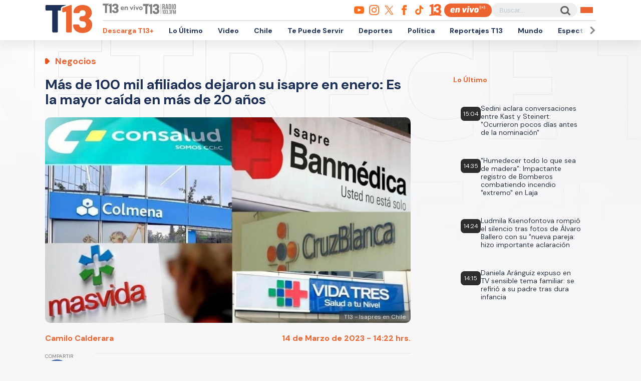

--- FILE ---
content_type: text/html; charset=utf-8
request_url: https://www.google.com/recaptcha/api2/aframe
body_size: 268
content:
<!DOCTYPE HTML><html><head><meta http-equiv="content-type" content="text/html; charset=UTF-8"></head><body><script nonce="Wnii6skZnRxDbo0GHx5KUg">/** Anti-fraud and anti-abuse applications only. See google.com/recaptcha */ try{var clients={'sodar':'https://pagead2.googlesyndication.com/pagead/sodar?'};window.addEventListener("message",function(a){try{if(a.source===window.parent){var b=JSON.parse(a.data);var c=clients[b['id']];if(c){var d=document.createElement('img');d.src=c+b['params']+'&rc='+(localStorage.getItem("rc::a")?sessionStorage.getItem("rc::b"):"");window.document.body.appendChild(d);sessionStorage.setItem("rc::e",parseInt(sessionStorage.getItem("rc::e")||0)+1);localStorage.setItem("rc::h",'1769450848938');}}}catch(b){}});window.parent.postMessage("_grecaptcha_ready", "*");}catch(b){}</script></body></html>

--- FILE ---
content_type: application/javascript; charset=utf-8
request_url: https://fundingchoicesmessages.google.com/f/AGSKWxWcAmBYdFO_PnmvCXBHXlm312dghVer7prkQ8BYIrZLe07OWx3iD4WB3y60saMR-jZqQPzjixMq5ih3tiSiH8BhCDoCmq5buFXVGtSmmJXLWf9jFfNn6cjDCaTUtYVmMMxp2yQsJb4hUiDsOQh8MxS-wQszTlRF2zDEku4YUr0HHeDwiPbKllHDBNJX/_/global-ads_/adcontents_/ad-amz./skyframeopenads./rcsad_
body_size: -1289
content:
window['467d248c-69ce-4ab7-8e20-e4ab23790021'] = true;

--- FILE ---
content_type: image/svg+xml
request_url: https://www-storage.13.cl/t13/assets/svg/logos-spotify.svg
body_size: -2
content:
<svg width="24" height="24" xmlns="http://www.w3.org/2000/svg" fill-rule="evenodd" clip-rule="evenodd"><style type="text/css">
	.st1{fill:#FF6C1C;}
</style>
<path class="st1" d="M19.098 10.638c-3.868-2.297-10.248-2.508-13.941-1.387-.593.18-1.22-.155-1.399-.748-.18-.593.154-1.22.748-1.4 4.239-1.287 11.285-1.038 15.738 1.605.533.317.708 1.005.392 1.538-.316.533-1.005.709-1.538.392zm-.126 3.403c-.272.44-.847.578-1.287.308-3.225-1.982-8.142-2.557-11.958-1.399-.494.15-1.017-.129-1.167-.623-.149-.495.13-1.016.624-1.167 4.358-1.322 9.776-.682 13.48 1.595.44.27.578.847.308 1.286zm-1.469 3.267c-.215.354-.676.465-1.028.249-2.818-1.722-6.365-2.111-10.542-1.157-.402.092-.803-.16-.895-.562-.092-.403.159-.804.562-.896 4.571-1.045 8.492-.595 11.655 1.338.353.215.464.676.248 1.028zm-5.503-17.308c-6.627 0-12 5.373-12 12 0 6.628 5.373 12 12 12 6.628 0 12-5.372 12-12 0-6.627-5.372-12-12-12z"/></svg>

--- FILE ---
content_type: application/javascript
request_url: https://www.t13.cl/modules/custom/ads13/js/ads13.js?v=2.9
body_size: 10166
content:
/*
 * Ad management script
 * https://support.google.com/admanager/answer/1638622?hl=en
 */


// Call this function to start the ad management process
var ads13Load = function(){
    cX.callQueue.push(['invoke', function() {
        ads13LoadGPT();
    }]);   
}

 // Load GTP script and cofigure video players
var ads13LoadGPT = function(){

    ads13Debug("ads13LoadGPT start");

    var scriptTag = document.createElement('script');
    scriptTag.src = "https://securepubads.g.doubleclick.net/tag/js/gpt.js";
    scriptTag.async = "async";

    scriptTag.onload = ads13DefineSlots;
    scriptTag.onreadystatechange = ads13DefineSlots;

    document.head.appendChild(scriptTag);

    ads13Status = "ads13LoadGPT";

    ads13Debug("ads13LoadGPT end");

}

// Process dom element and generate slots. DOM must be ready
var ads13DefineSlots = function(){
    
    ads13Debug("ads13DefineSlots");

    window.googletag = window.googletag || {cmd: []};


    var adsElements = document.getElementsByClassName("ads13");
    var i = 0;
    while(i < adsElements.length){
        ads13Slot(adsElements[i]);
        i++;
    }

    ads13Status = "ads13DefineSlots";
    
    // Continue with next step
    ads13EnableService();

}

var ads13EnableService = function(){

    ads13Debug("ads13EnableService");

    googletag.cmd.push(function() {

        // Key-Values definitions
        googletag.pubads().setTargeting("content_id", content_id);
        googletag.pubads().setTargeting("content_type", content_type);
        googletag.pubads().setTargeting("platform", platform);

        if(drupalSettings.ads13key_value !== undefined){
            for (const property in drupalSettings.ads13key_value) {
                googletag.pubads().setTargeting(property, drupalSettings.ads13key_value[property]);
            }
        }

        // CXense segments
        googletag.pubads().setTargeting('CxSegments',cX.getUserSegmentIds({persistedQueryId:'92297dd7e90be54ad8e9da2466245e45ca8464e8'}));;
        
        googletag.pubads().enableSingleRequest();
        googletag.pubads().enableLazyLoad({
            // Fetch slots within 5 viewports.
            fetchMarginPercent: 500,
            // Render slots within 2 viewports.
            renderMarginPercent: 200,
            // Double the above values on mobile, where viewports are smaller
            // and users tend to scroll faster.
            mobileScaling: 2.0
        });
        // Desactivado por problemas en SEV con doble preroll 15-06-2022	
        googletag.companionAds().setRefreshUnfilledSlots(false);
	    googletag.pubads().enableVideoAds();
        googletag.enableServices(); 
        
        ads13Debug("executed enableServices");
    });

    ads13Status = "ads13EnableService";

    ads13Display();

}

// Ad slot generation
var ads13Slot = function(element){

    var id = "";
    var dataName = element.getAttribute("data-name");
    var dataIsFullName = element.getAttribute("data-is-full-name"); // 1 when data-name is the full name of the ad unit
    var dataWidth = element.getAttribute("data-width");
    var dataHeight = element.getAttribute("data-height");
    var dataDevice = element.getAttribute("data-device");
    var dataIterable = element.getAttribute("data-iterable");
    var dataIsCompanion = element.getAttribute("data-is-companion"); // 1 when ad is companion
    var dataCollapse = element.getAttribute("data-collapse");
    
    if(dataName != null && dataWidth != null && dataHeight != null && dataDevice != null){
        
        // Check if ad is for this device
        if(dataDevice.indexOf(device) >= 0){

            // Assign id 
            if(dataIterable == "1"){
                if (dataName in ads13Iterables){
                    ads13Iterables[dataName]++;
                }
                else{
                    ads13Iterables[dataName] = 1;
                }
                id = dataName + "-" + ads13Iterables[dataName].toString();

                // Include device in name
                dataName = dataName + "_" + device + "_" + ads13Iterables[dataName].toString();
            }
            else{
                dataName = dataName + "_" + device;
                id = dataName;
            }
            element.id = id;

            var width = dataWidth.split(",");
            var height = dataHeight.split(",");
            ads13Debug("ads13Slot: width: " + width);
            ads13Debug("ads13Slot: height: " + height);
            var sizes = [];
            if (width.length > 1 || height.length > 1){
                // Multiple sizes
                var i = 0;
                while(i < width.length){
                    var j = 0;
                    while(j < height.length){
                        var size = [parseInt(width[i]), parseInt(height[j])];
                        sizes.push(size);
                        j++;
                    }
                    i++;
                }
            }
            else{
                sizes = [parseInt(width[0]), parseInt(height[0])];
            }
            var adunit = '';
            if(dataIsFullName == "1"){
                adunit = "/" + networkId + "/" + dataName;
            }
            else{
                
                // Obtenemos la base del adUnit desde el path
                adunit = adUnitFromPath();           
                
                adunitFooter = adunit;
                adunit += "/" + dataName;
            }


            // Companion y collapse
            if(dataIsCompanion == "1"){
                if(dataCollapse == "1"){
                    // collapse
                    googletag.cmd.push(function() {
                        googletag.defineSlot(adunit, sizes, id).setCollapseEmptyDiv(true,true).addService(googletag.companionAds()).addService(googletag.pubads());
                    });
                }
                else{
                    // no collapse
                    googletag.cmd.push(function() {
                        googletag.defineSlot(adunit, sizes, id).addService(googletag.companionAds()).addService(googletag.pubads());
                    });
                }
            }
            else{
                if(dataCollapse == "1"){
                    // collapse
                    googletag.cmd.push(function() {
                        googletag.defineSlot(adunit, sizes, id).setCollapseEmptyDiv(true,true).addService(googletag.pubads());
                    });
                }
                else{
                    // no collapse
                    googletag.cmd.push(function() {
                        googletag.defineSlot(adunit, sizes, id).addService(googletag.pubads());
                    });
                }
            }
            ads13Debug("ads13Slot", adunit, sizes, id);

            // Storage ad display script
            var s = document.createElement('script');
            s.type = 'text/javascript';
            var code = 'googletag.cmd.push(function() { googletag.display("' + id + '");});';
            s.appendChild(document.createTextNode(code));
            ads13DisplayScripts.push({
                el: element,
                script: s
            });

            
        }
        else{
            ads13Debug("ads13Slot: not for this device");
        }
    }
    else{
        ads13Debug("ads13Slot: data error in element " + id);
    }

}

var ads13Display = function(){

    googletag.cmd.push(function() {
        googletag.pubads().addEventListener('slotRenderEnded', function(event) {
            if (device == 'mobile' && event.slot.getSlotElementId() == 'ITT_mobile') {
                if(!event.slot.getResponseInformation() || event.slot.getResponseInformation()['advertiserId'] == 0){
                    // No prestitial, calling sticky footer
                    ads13ClosePrestitial();
                }else{
                    if(device == "mobile"){
                        // displaying prestitial
                        ads13PrestitialTrigger(1);
                    }
                }
            }
        });
    });

    var i = 0;
    while(i < ads13DisplayScripts.length){
        ads13Debug("ads13Display");
        ads13DisplayScripts[i].el.appendChild(ads13DisplayScripts[i].script);
        i++;
    }
    ads13Status = "ads13Display";
}

var ads13PrestitialTrigger = function(status){
    var prestitialWrapper = document.querySelector('body');
    if(status == 1){
        prestitialWrapper.classList.add('ittmobile-activo');
        // Se oculta despues de 10 segundos
        setTimeout(() => {
            prestitialWrapper.classList.remove("ittmobile-activo");
        }, "10000");
    }else{
        prestitialWrapper.classList.remove('ittmobile-activo');
        // Se cierra la prestitial, llamo al sticky footer
        ads13ClosePrestitial();
    }
}

var ads13ClosePrestitial = function(){
    if(device == 'mobile'){
        googletag.defineSlot(adunitFooter+"/footer_mobile", [[320, 50] , [320,100]], "footer-sticky-content").addService(googletag.pubads());
        googletag.cmd.push(function() {googletag.display('footer-sticky-content');});
        document.querySelector("#footer-sticky").style.display = 'block';
    }
    try {
        configNotification._initFCM();
    } catch(err) {}
};

var ads13CloseSticky = function(){
    document.querySelector("#footer-sticky").style.display = 'none';
}



// Obtenemos la base del adunit desde el path
// (Con esta nueva version solo nos interesa el dispositivo)
var adUnitFromPath = function(){
    var au = "/" + networkId + "/";

    if(device == "mobile"){
        au += "Mobile";
    }
    else{
        au += "Desktop";
    }
    return(au);

};

var ads13Debug = function(...args){
    if(drupalSettings.ads13debug){
        console.log("ads13debug: ", ...args);
    }
}

// Variables
ads13Debug("drupalSettings.ads13version", drupalSettings.ads13version);
ads13Debug("drupalSettings.ads13debug", drupalSettings.ads13debug);
ads13Debug("drupalSettings.ads13config", drupalSettings.ads13config);
ads13Debug("drupalSettings.ads13key_value", drupalSettings.ads13key_value);

var networkId = (typeof drupalSettings.ads13config.network_id !== "undefined" ? drupalSettings.ads13config.network_id : "not-set");
var comscoreC3 = ( typeof drupalSettings.ads13config.comscore_c3 !== "undefined" ? drupalSettings.ads13config.comscore_c3 : "not-set" );
var content_id = ( typeof drupalSettings.ads13config.content_id !== "undefined" ? drupalSettings.ads13config.content_id : "not-set" );
var content_type = ( typeof drupalSettings.ads13config.content_type !== "undefined" ? drupalSettings.ads13config.content_type : "landing" );


 // script status
var ads13Status = "init";

// display script storage
var ads13DisplayScripts = [];
var ads13Iterables = [];

var adunitFooter;

// Device detection
var device = "mobile";
var platform = "mobile_web";
var width = (window.innerWidth > 0) ? window.innerWidth : screen.width;
if(width >= 1000){
    device = "desktop";
    platform = "desktop";
}



--- FILE ---
content_type: text/javascript;charset=utf-8
request_url: https://id.cxense.com/public/user/id?json=%7B%22identities%22%3A%5B%7B%22type%22%3A%22ckp%22%2C%22id%22%3A%22mkvhchnaq14mpbmo%22%7D%2C%7B%22type%22%3A%22lst%22%2C%22id%22%3A%221y8df8b3762i9tjmghc9kh9l1%22%7D%2C%7B%22type%22%3A%22cst%22%2C%22id%22%3A%221y8df8b3762i9tjmghc9kh9l1%22%7D%5D%7D&callback=cXJsonpCB2
body_size: 188
content:
/**/
cXJsonpCB2({"httpStatus":200,"response":{"userId":"cx:3erj7lw8sbfq2l5si1kp9brz0:3li9piw1715jv","newUser":true}})

--- FILE ---
content_type: text/javascript;charset=utf-8
request_url: https://p1cluster.cxense.com/p1.js
body_size: 99
content:
cX.library.onP1('1y8df8b3762i9tjmghc9kh9l1');
